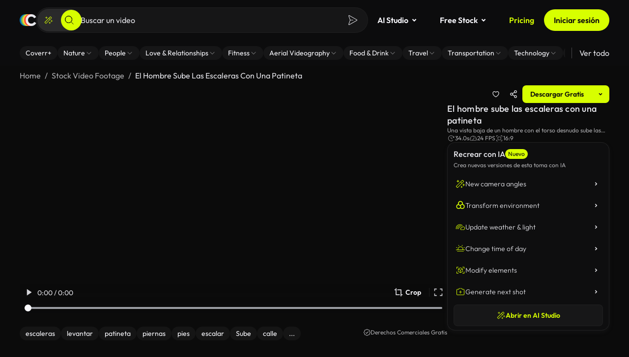

--- FILE ---
content_type: application/javascript
request_url: https://coverr.co/chunk-GEFZXU3K.js
body_size: 375
content:
!function(){try{var e="undefined"!=typeof window?window:"undefined"!=typeof global?global:"undefined"!=typeof globalThis?globalThis:"undefined"!=typeof self?self:{},n=(new e.Error).stack;n&&(e._posthogChunkIds=e._posthogChunkIds||{},e._posthogChunkIds[n]="019beb4a-765a-7732-9a0e-d79511a89f7a")}catch(e){}}();import{d as u}from"./chunk-E6JS5CGI.js";import{ba as i,ga as s}from"./chunk-NA6PZT2K.js";var l="default",a=[{enabled:!1,cookieKey:"ab_ai_vector_search",portion:.66,defaultValue:"control",analyticsKey:"ab_variant_3",posthogKey:"ai_vector_search",testValue:["test_file_embedding","test_text_embedding"]},{enabled:!0,cookieKey:"ab_guest_checkout",portion:.5,defaultValue:"control",analyticsKey:"ab_variant_2",posthogKey:"guest_checkout",testValue:["test_guest_checkout"]}];var k=(()=>{let t=class t{constructor(){this.cookie=s(u)}getCurrentVariant(e){let r=a.find(o=>o.cookieKey===e&&o.enabled);return r?.enabled?this.cookie.get(e)||r.defaultValue:"control"}abTestActive(e,r=!1){let o=a.find(n=>n.cookieKey===e&&n.enabled);if(o){let n=this.cookie.get(e);return n?o.testValue.includes(n):!1}return!1}getCurrentAbTestVariants(){let e=a.find(r=>r.enabled);return e?this.getCurrentVariant(e.cookieKey):null}};t.\u0275fac=function(r){return new(r||t)},t.\u0275prov=i({token:t,factory:t.\u0275fac,providedIn:"root"});let c=t;return c})();export{l as a,a as b,k as c};

//# chunkId=019beb4a-765a-7732-9a0e-d79511a89f7a